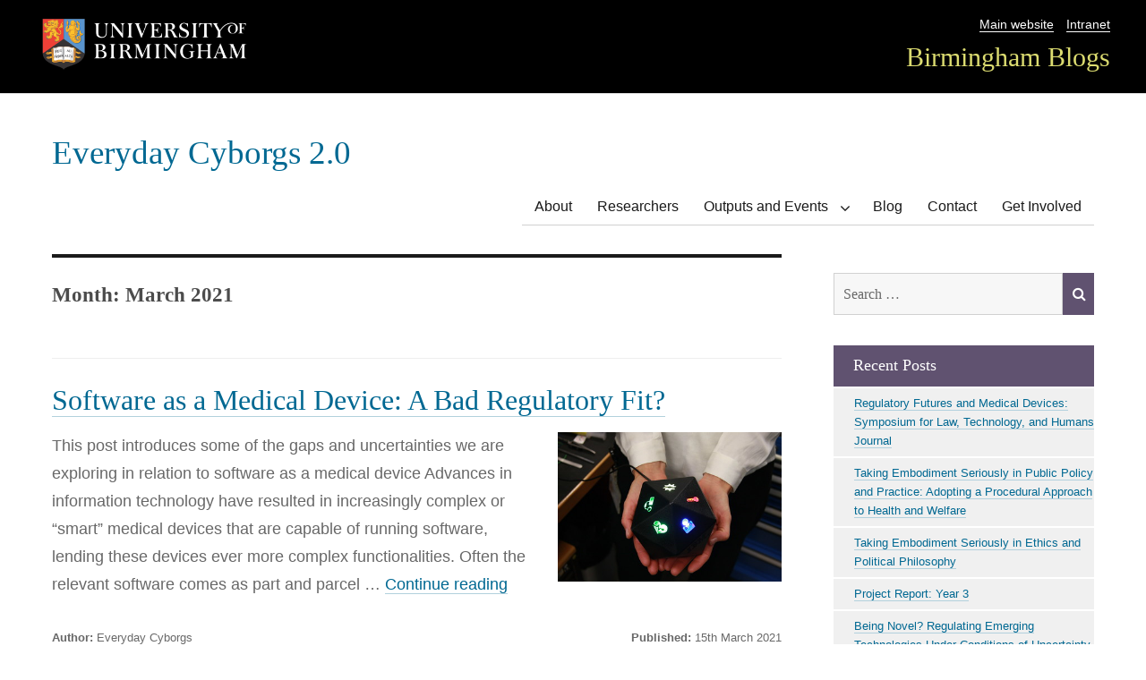

--- FILE ---
content_type: text/html; charset=UTF-8
request_url: https://blog.bham.ac.uk/everydaycyborgs/2021/03/
body_size: 10471
content:
<!DOCTYPE html>
<html lang="en-GB" class="no-js">
<head>
	<meta charset="UTF-8">
	<meta name="viewport" content="width=device-width, initial-scale=1">
    <link rel="shortcut icon" href="https://blog.bham.ac.uk/everydaycyborgs/wp-content/themes/uobblogs/favicon.ico" />
	<link rel="profile" href="http://gmpg.org/xfn/11">
		<script>(function(html){html.className = html.className.replace(/\bno-js\b/,'js')})(document.documentElement);</script>
<title>March 2021 &#8211; Everyday Cyborgs 2.0</title>
<meta name='robots' content='max-image-preview:large' />
	<style>img:is([sizes="auto" i], [sizes^="auto," i]) { contain-intrinsic-size: 3000px 1500px }</style>
			<link rel='dns-prefetch' href='//fonts.googleapis.com' />
<link rel="alternate" type="application/rss+xml" title="Everyday Cyborgs 2.0 &raquo; Feed" href="https://blog.bham.ac.uk/everydaycyborgs/feed/" />
<link rel="alternate" type="application/rss+xml" title="Everyday Cyborgs 2.0 &raquo; Comments Feed" href="https://blog.bham.ac.uk/everydaycyborgs/comments/feed/" />
<script type="text/javascript">
/* <![CDATA[ */
window._wpemojiSettings = {"baseUrl":"https:\/\/s.w.org\/images\/core\/emoji\/16.0.1\/72x72\/","ext":".png","svgUrl":"https:\/\/s.w.org\/images\/core\/emoji\/16.0.1\/svg\/","svgExt":".svg","source":{"concatemoji":"https:\/\/blog.bham.ac.uk\/everydaycyborgs\/wp-includes\/js\/wp-emoji-release.min.js"}};
/*! This file is auto-generated */
!function(s,n){var o,i,e;function c(e){try{var t={supportTests:e,timestamp:(new Date).valueOf()};sessionStorage.setItem(o,JSON.stringify(t))}catch(e){}}function p(e,t,n){e.clearRect(0,0,e.canvas.width,e.canvas.height),e.fillText(t,0,0);var t=new Uint32Array(e.getImageData(0,0,e.canvas.width,e.canvas.height).data),a=(e.clearRect(0,0,e.canvas.width,e.canvas.height),e.fillText(n,0,0),new Uint32Array(e.getImageData(0,0,e.canvas.width,e.canvas.height).data));return t.every(function(e,t){return e===a[t]})}function u(e,t){e.clearRect(0,0,e.canvas.width,e.canvas.height),e.fillText(t,0,0);for(var n=e.getImageData(16,16,1,1),a=0;a<n.data.length;a++)if(0!==n.data[a])return!1;return!0}function f(e,t,n,a){switch(t){case"flag":return n(e,"\ud83c\udff3\ufe0f\u200d\u26a7\ufe0f","\ud83c\udff3\ufe0f\u200b\u26a7\ufe0f")?!1:!n(e,"\ud83c\udde8\ud83c\uddf6","\ud83c\udde8\u200b\ud83c\uddf6")&&!n(e,"\ud83c\udff4\udb40\udc67\udb40\udc62\udb40\udc65\udb40\udc6e\udb40\udc67\udb40\udc7f","\ud83c\udff4\u200b\udb40\udc67\u200b\udb40\udc62\u200b\udb40\udc65\u200b\udb40\udc6e\u200b\udb40\udc67\u200b\udb40\udc7f");case"emoji":return!a(e,"\ud83e\udedf")}return!1}function g(e,t,n,a){var r="undefined"!=typeof WorkerGlobalScope&&self instanceof WorkerGlobalScope?new OffscreenCanvas(300,150):s.createElement("canvas"),o=r.getContext("2d",{willReadFrequently:!0}),i=(o.textBaseline="top",o.font="600 32px Arial",{});return e.forEach(function(e){i[e]=t(o,e,n,a)}),i}function t(e){var t=s.createElement("script");t.src=e,t.defer=!0,s.head.appendChild(t)}"undefined"!=typeof Promise&&(o="wpEmojiSettingsSupports",i=["flag","emoji"],n.supports={everything:!0,everythingExceptFlag:!0},e=new Promise(function(e){s.addEventListener("DOMContentLoaded",e,{once:!0})}),new Promise(function(t){var n=function(){try{var e=JSON.parse(sessionStorage.getItem(o));if("object"==typeof e&&"number"==typeof e.timestamp&&(new Date).valueOf()<e.timestamp+604800&&"object"==typeof e.supportTests)return e.supportTests}catch(e){}return null}();if(!n){if("undefined"!=typeof Worker&&"undefined"!=typeof OffscreenCanvas&&"undefined"!=typeof URL&&URL.createObjectURL&&"undefined"!=typeof Blob)try{var e="postMessage("+g.toString()+"("+[JSON.stringify(i),f.toString(),p.toString(),u.toString()].join(",")+"));",a=new Blob([e],{type:"text/javascript"}),r=new Worker(URL.createObjectURL(a),{name:"wpTestEmojiSupports"});return void(r.onmessage=function(e){c(n=e.data),r.terminate(),t(n)})}catch(e){}c(n=g(i,f,p,u))}t(n)}).then(function(e){for(var t in e)n.supports[t]=e[t],n.supports.everything=n.supports.everything&&n.supports[t],"flag"!==t&&(n.supports.everythingExceptFlag=n.supports.everythingExceptFlag&&n.supports[t]);n.supports.everythingExceptFlag=n.supports.everythingExceptFlag&&!n.supports.flag,n.DOMReady=!1,n.readyCallback=function(){n.DOMReady=!0}}).then(function(){return e}).then(function(){var e;n.supports.everything||(n.readyCallback(),(e=n.source||{}).concatemoji?t(e.concatemoji):e.wpemoji&&e.twemoji&&(t(e.twemoji),t(e.wpemoji)))}))}((window,document),window._wpemojiSettings);
/* ]]> */
</script>
<style id='wp-emoji-styles-inline-css' type='text/css'>

	img.wp-smiley, img.emoji {
		display: inline !important;
		border: none !important;
		box-shadow: none !important;
		height: 1em !important;
		width: 1em !important;
		margin: 0 0.07em !important;
		vertical-align: -0.1em !important;
		background: none !important;
		padding: 0 !important;
	}
</style>
<link rel='stylesheet' id='wp-block-library-css' href='https://blog.bham.ac.uk/everydaycyborgs/wp-includes/css/dist/block-library/style.min.css' type='text/css' media='all' />
<style id='classic-theme-styles-inline-css' type='text/css'>
/*! This file is auto-generated */
.wp-block-button__link{color:#fff;background-color:#32373c;border-radius:9999px;box-shadow:none;text-decoration:none;padding:calc(.667em + 2px) calc(1.333em + 2px);font-size:1.125em}.wp-block-file__button{background:#32373c;color:#fff;text-decoration:none}
</style>
<style id='global-styles-inline-css' type='text/css'>
:root{--wp--preset--aspect-ratio--square: 1;--wp--preset--aspect-ratio--4-3: 4/3;--wp--preset--aspect-ratio--3-4: 3/4;--wp--preset--aspect-ratio--3-2: 3/2;--wp--preset--aspect-ratio--2-3: 2/3;--wp--preset--aspect-ratio--16-9: 16/9;--wp--preset--aspect-ratio--9-16: 9/16;--wp--preset--color--black: #000000;--wp--preset--color--cyan-bluish-gray: #abb8c3;--wp--preset--color--white: #ffffff;--wp--preset--color--pale-pink: #f78da7;--wp--preset--color--vivid-red: #cf2e2e;--wp--preset--color--luminous-vivid-orange: #ff6900;--wp--preset--color--luminous-vivid-amber: #fcb900;--wp--preset--color--light-green-cyan: #7bdcb5;--wp--preset--color--vivid-green-cyan: #00d084;--wp--preset--color--pale-cyan-blue: #8ed1fc;--wp--preset--color--vivid-cyan-blue: #0693e3;--wp--preset--color--vivid-purple: #9b51e0;--wp--preset--gradient--vivid-cyan-blue-to-vivid-purple: linear-gradient(135deg,rgba(6,147,227,1) 0%,rgb(155,81,224) 100%);--wp--preset--gradient--light-green-cyan-to-vivid-green-cyan: linear-gradient(135deg,rgb(122,220,180) 0%,rgb(0,208,130) 100%);--wp--preset--gradient--luminous-vivid-amber-to-luminous-vivid-orange: linear-gradient(135deg,rgba(252,185,0,1) 0%,rgba(255,105,0,1) 100%);--wp--preset--gradient--luminous-vivid-orange-to-vivid-red: linear-gradient(135deg,rgba(255,105,0,1) 0%,rgb(207,46,46) 100%);--wp--preset--gradient--very-light-gray-to-cyan-bluish-gray: linear-gradient(135deg,rgb(238,238,238) 0%,rgb(169,184,195) 100%);--wp--preset--gradient--cool-to-warm-spectrum: linear-gradient(135deg,rgb(74,234,220) 0%,rgb(151,120,209) 20%,rgb(207,42,186) 40%,rgb(238,44,130) 60%,rgb(251,105,98) 80%,rgb(254,248,76) 100%);--wp--preset--gradient--blush-light-purple: linear-gradient(135deg,rgb(255,206,236) 0%,rgb(152,150,240) 100%);--wp--preset--gradient--blush-bordeaux: linear-gradient(135deg,rgb(254,205,165) 0%,rgb(254,45,45) 50%,rgb(107,0,62) 100%);--wp--preset--gradient--luminous-dusk: linear-gradient(135deg,rgb(255,203,112) 0%,rgb(199,81,192) 50%,rgb(65,88,208) 100%);--wp--preset--gradient--pale-ocean: linear-gradient(135deg,rgb(255,245,203) 0%,rgb(182,227,212) 50%,rgb(51,167,181) 100%);--wp--preset--gradient--electric-grass: linear-gradient(135deg,rgb(202,248,128) 0%,rgb(113,206,126) 100%);--wp--preset--gradient--midnight: linear-gradient(135deg,rgb(2,3,129) 0%,rgb(40,116,252) 100%);--wp--preset--font-size--small: 13px;--wp--preset--font-size--medium: 20px;--wp--preset--font-size--large: 36px;--wp--preset--font-size--x-large: 42px;--wp--preset--spacing--20: 0.44rem;--wp--preset--spacing--30: 0.67rem;--wp--preset--spacing--40: 1rem;--wp--preset--spacing--50: 1.5rem;--wp--preset--spacing--60: 2.25rem;--wp--preset--spacing--70: 3.38rem;--wp--preset--spacing--80: 5.06rem;--wp--preset--shadow--natural: 6px 6px 9px rgba(0, 0, 0, 0.2);--wp--preset--shadow--deep: 12px 12px 50px rgba(0, 0, 0, 0.4);--wp--preset--shadow--sharp: 6px 6px 0px rgba(0, 0, 0, 0.2);--wp--preset--shadow--outlined: 6px 6px 0px -3px rgba(255, 255, 255, 1), 6px 6px rgba(0, 0, 0, 1);--wp--preset--shadow--crisp: 6px 6px 0px rgba(0, 0, 0, 1);}:where(.is-layout-flex){gap: 0.5em;}:where(.is-layout-grid){gap: 0.5em;}body .is-layout-flex{display: flex;}.is-layout-flex{flex-wrap: wrap;align-items: center;}.is-layout-flex > :is(*, div){margin: 0;}body .is-layout-grid{display: grid;}.is-layout-grid > :is(*, div){margin: 0;}:where(.wp-block-columns.is-layout-flex){gap: 2em;}:where(.wp-block-columns.is-layout-grid){gap: 2em;}:where(.wp-block-post-template.is-layout-flex){gap: 1.25em;}:where(.wp-block-post-template.is-layout-grid){gap: 1.25em;}.has-black-color{color: var(--wp--preset--color--black) !important;}.has-cyan-bluish-gray-color{color: var(--wp--preset--color--cyan-bluish-gray) !important;}.has-white-color{color: var(--wp--preset--color--white) !important;}.has-pale-pink-color{color: var(--wp--preset--color--pale-pink) !important;}.has-vivid-red-color{color: var(--wp--preset--color--vivid-red) !important;}.has-luminous-vivid-orange-color{color: var(--wp--preset--color--luminous-vivid-orange) !important;}.has-luminous-vivid-amber-color{color: var(--wp--preset--color--luminous-vivid-amber) !important;}.has-light-green-cyan-color{color: var(--wp--preset--color--light-green-cyan) !important;}.has-vivid-green-cyan-color{color: var(--wp--preset--color--vivid-green-cyan) !important;}.has-pale-cyan-blue-color{color: var(--wp--preset--color--pale-cyan-blue) !important;}.has-vivid-cyan-blue-color{color: var(--wp--preset--color--vivid-cyan-blue) !important;}.has-vivid-purple-color{color: var(--wp--preset--color--vivid-purple) !important;}.has-black-background-color{background-color: var(--wp--preset--color--black) !important;}.has-cyan-bluish-gray-background-color{background-color: var(--wp--preset--color--cyan-bluish-gray) !important;}.has-white-background-color{background-color: var(--wp--preset--color--white) !important;}.has-pale-pink-background-color{background-color: var(--wp--preset--color--pale-pink) !important;}.has-vivid-red-background-color{background-color: var(--wp--preset--color--vivid-red) !important;}.has-luminous-vivid-orange-background-color{background-color: var(--wp--preset--color--luminous-vivid-orange) !important;}.has-luminous-vivid-amber-background-color{background-color: var(--wp--preset--color--luminous-vivid-amber) !important;}.has-light-green-cyan-background-color{background-color: var(--wp--preset--color--light-green-cyan) !important;}.has-vivid-green-cyan-background-color{background-color: var(--wp--preset--color--vivid-green-cyan) !important;}.has-pale-cyan-blue-background-color{background-color: var(--wp--preset--color--pale-cyan-blue) !important;}.has-vivid-cyan-blue-background-color{background-color: var(--wp--preset--color--vivid-cyan-blue) !important;}.has-vivid-purple-background-color{background-color: var(--wp--preset--color--vivid-purple) !important;}.has-black-border-color{border-color: var(--wp--preset--color--black) !important;}.has-cyan-bluish-gray-border-color{border-color: var(--wp--preset--color--cyan-bluish-gray) !important;}.has-white-border-color{border-color: var(--wp--preset--color--white) !important;}.has-pale-pink-border-color{border-color: var(--wp--preset--color--pale-pink) !important;}.has-vivid-red-border-color{border-color: var(--wp--preset--color--vivid-red) !important;}.has-luminous-vivid-orange-border-color{border-color: var(--wp--preset--color--luminous-vivid-orange) !important;}.has-luminous-vivid-amber-border-color{border-color: var(--wp--preset--color--luminous-vivid-amber) !important;}.has-light-green-cyan-border-color{border-color: var(--wp--preset--color--light-green-cyan) !important;}.has-vivid-green-cyan-border-color{border-color: var(--wp--preset--color--vivid-green-cyan) !important;}.has-pale-cyan-blue-border-color{border-color: var(--wp--preset--color--pale-cyan-blue) !important;}.has-vivid-cyan-blue-border-color{border-color: var(--wp--preset--color--vivid-cyan-blue) !important;}.has-vivid-purple-border-color{border-color: var(--wp--preset--color--vivid-purple) !important;}.has-vivid-cyan-blue-to-vivid-purple-gradient-background{background: var(--wp--preset--gradient--vivid-cyan-blue-to-vivid-purple) !important;}.has-light-green-cyan-to-vivid-green-cyan-gradient-background{background: var(--wp--preset--gradient--light-green-cyan-to-vivid-green-cyan) !important;}.has-luminous-vivid-amber-to-luminous-vivid-orange-gradient-background{background: var(--wp--preset--gradient--luminous-vivid-amber-to-luminous-vivid-orange) !important;}.has-luminous-vivid-orange-to-vivid-red-gradient-background{background: var(--wp--preset--gradient--luminous-vivid-orange-to-vivid-red) !important;}.has-very-light-gray-to-cyan-bluish-gray-gradient-background{background: var(--wp--preset--gradient--very-light-gray-to-cyan-bluish-gray) !important;}.has-cool-to-warm-spectrum-gradient-background{background: var(--wp--preset--gradient--cool-to-warm-spectrum) !important;}.has-blush-light-purple-gradient-background{background: var(--wp--preset--gradient--blush-light-purple) !important;}.has-blush-bordeaux-gradient-background{background: var(--wp--preset--gradient--blush-bordeaux) !important;}.has-luminous-dusk-gradient-background{background: var(--wp--preset--gradient--luminous-dusk) !important;}.has-pale-ocean-gradient-background{background: var(--wp--preset--gradient--pale-ocean) !important;}.has-electric-grass-gradient-background{background: var(--wp--preset--gradient--electric-grass) !important;}.has-midnight-gradient-background{background: var(--wp--preset--gradient--midnight) !important;}.has-small-font-size{font-size: var(--wp--preset--font-size--small) !important;}.has-medium-font-size{font-size: var(--wp--preset--font-size--medium) !important;}.has-large-font-size{font-size: var(--wp--preset--font-size--large) !important;}.has-x-large-font-size{font-size: var(--wp--preset--font-size--x-large) !important;}
:where(.wp-block-post-template.is-layout-flex){gap: 1.25em;}:where(.wp-block-post-template.is-layout-grid){gap: 1.25em;}
:where(.wp-block-columns.is-layout-flex){gap: 2em;}:where(.wp-block-columns.is-layout-grid){gap: 2em;}
:root :where(.wp-block-pullquote){font-size: 1.5em;line-height: 1.6;}
</style>
<link rel='stylesheet' id='twentysixteen-fonts-css' href='https://fonts.googleapis.com/css?family=Merriweather%3A400%2C700%2C900%2C400italic%2C700italic%2C900italic%7CMontserrat%3A400%2C700%7CInconsolata%3A400&#038;subset=latin%2Clatin-ext' type='text/css' media='all' />
<link rel='stylesheet' id='twentysixteen-style-css' href='https://blog.bham.ac.uk/everydaycyborgs/wp-content/themes/uobblogs/style.css' type='text/css' media='all' />
<link rel='stylesheet' id='font-awesome-css' href='https://blog.bham.ac.uk/everydaycyborgs/wp-content/themes/uobblogs/css/font-awesome.css' type='text/css' media='all' />
<!--[if lt IE 10]>
<link rel='stylesheet' id='twentysixteen-ie-css' href='https://blog.bham.ac.uk/everydaycyborgs/wp-content/themes/uobblogs/css/ie.css' type='text/css' media='all' />
<![endif]-->
<!--[if lt IE 9]>
<link rel='stylesheet' id='twentysixteen-ie8-css' href='https://blog.bham.ac.uk/everydaycyborgs/wp-content/themes/uobblogs/css/ie8.css' type='text/css' media='all' />
<![endif]-->
<!--[if lt IE 8]>
<link rel='stylesheet' id='twentysixteen-ie7-css' href='https://blog.bham.ac.uk/everydaycyborgs/wp-content/themes/uobblogs/css/ie7.css' type='text/css' media='all' />
<![endif]-->
<!--[if lt IE 9]>
<script type="text/javascript" src="https://blog.bham.ac.uk/everydaycyborgs/wp-content/themes/uobblogs/js/html5.js" id="twentysixteen-html5-js"></script>
<![endif]-->
<script type="text/javascript" src="https://blog.bham.ac.uk/everydaycyborgs/wp-includes/js/jquery/jquery.min.js" id="jquery-core-js"></script>
<script type="text/javascript" src="https://blog.bham.ac.uk/everydaycyborgs/wp-includes/js/jquery/jquery-migrate.min.js" id="jquery-migrate-js"></script>
<link rel="https://api.w.org/" href="https://blog.bham.ac.uk/everydaycyborgs/wp-json/" /><link rel="EditURI" type="application/rsd+xml" title="RSD" href="https://blog.bham.ac.uk/everydaycyborgs/xmlrpc.php?rsd" />
        <style>
        .getty.aligncenter {
            text-align: center;
        }
        .getty.alignleft {
            float: none;
            margin-right: 0;
        }
        .getty.alignleft > div {
            float: left;
            margin-right: 5px;
        }
        .getty.alignright {
            float: none;
            margin-left: 0;
        }
        .getty.alignright > div {
            float: right;
            margin-left: 5px;
        }
        </style>
        <!-- begin Fast Secure reCAPTCHA - page header css -->
<style type="text/css">
div.fs-recaptcha-comments { display:block; clear:both; margin-bottom:1em; }
div.fs-recaptcha-bp-comments { display:block; clear:both; margin-bottom:1em; }
div.fs-recaptcha-login { display:block; clear:both; margin-bottom:1em; }
div.fs-recaptcha-side-login { display:block; clear:both; margin-bottom:1em; }
div.fs-recaptcha-registration { display:block; clear:both; margin-bottom:1em; }
div.fs-recaptcha-bp-registration { display:block; clear:both; margin-bottom:1em; }
div.fs-recaptcha-ms-registration { display:block; clear:both; margin-bottom:1em; }
div.fs-recaptcha-lostpassword { display:block; clear:both; margin-bottom:1em; }
div.fs-recaptcha-wc-checkout { display:block; clear:both; margin-bottom:1em; }
div.fs-recaptcha-jetpack { display:block; clear:both; margin-bottom:1em; }
.fs-recaptcha-jetpack p { color:#DC3232; }
</style>
<!-- end Fast Secure reCAPTCHA - page header css -->
		<style type="text/css" id="wp-custom-css">
			/* This is a bit of blunt force css - everything that is a paragraph has a bottom magin space of 1.75 em - the secuence is top-right-bottom-left so in the example below top andright are 0, bottom is 1.75em and left is omitted because 0*/

img.wp-post-image {display:}


@import url('https://fonts.googleapis.com/css2?family=Roboto&display=swap');

 .entry-content p, .entry-content li {
	margin: 0 0 1em;
font-family: 'Roboto', arial, sans-serif;
font-size: 18px
}

.entry-header h1, 
.entry-title h1 {

}
	
.entry-summary {display: ;}

.entry-summary h1,
	.comment-content h1 {
		font-size: 33px;
		font-size: 2.0625rem;
		line-height: 1.2727272727;
		margin-top: 1.696969697em;
		margin-bottom: 0.8484848485em;
font-family: Georgia,Garamond,"Apple Garamond","Palatino Linotype",Palatino,Palladio,"URW Palladio L","Book Antiqua",Baskerville,"Bookman Old Style","Bitstream Charter","Nimbus Roman No9 L","ITC Garamond Narrow","New Century Schoolbook","Century Schoolbook","Century Schoolbook L",serif;
	
	}

	.entry-content h2,
	.entry-summary h2,
	.comment-content h2 {
		font-size: 28px;
	
		font-size: 1.75rem;
		line-height: 1.25;
		margin-top: 1em;
		margin-bottom: 0.5em;
		font-family: Georgia,Garamond,"Apple Garamond","Palatino Linotype",Palatino,Palladio,"URW Palladio L","Book Antiqua",Baskerville,"Bookman Old Style","Bitstream Charter","Nimbus Roman No9 L","ITC Garamond Narrow","New Century Schoolbook","Century Schoolbook","Century Schoolbook L",serif;
	}

	.entry-content h3,
	.entry-summary h3,
	.comment-content h3 {
		font-family: Georgia,Garamond,"Apple Garamond","Palatino Linotype",Palatino,Palladio,"URW Palladio L","Book Antiqua",Baskerville,"Bookman Old Style","Bitstream Charter","Nimbus Roman No9 L","ITC Garamond Narrow","New Century Schoolbook","Century Schoolbook","Century Schoolbook L",serif;
		font-size: 23px;
		
		font-size: 1.4375rem;
		line-height: 1.2173913043;
		margin-top: 1em;
		margin-bottom: 0.5em;
	}

	.entry-content h4,
	.entry-summary h4,
	.entry-intro h4,
	.comment-content h4 {
		/* letter-spacing: 0.131578947em; */
	font-family: Georgia,Garamond,"Apple Garamond","Palatino Linotype",Palatino,Palladio,"URW Palladio L","Book Antiqua",Baskerville,"Bookman Old Style","Bitstream Charter","Nimbus Roman No9 L","ITC Garamond Narrow","New Century Schoolbook","Century Schoolbook","Century Schoolbook L",serif;
	}

	.entry-content h4,
	.entry-content h5,
	.entry-content h6,
	.entry-summary h4,
	.entry-summary h5,
	.entry-summary h6,
	.comment-content h4,
	.comment-content h5,
	.comment-content h6 {
		font-size: 19px;
		font-size: 1.1875rem;
		line-height: 1.1052631579;
		margin-top: 2.9473684211em;
		margin-bottom: 1.473684211em;
	font-family: Georgia,Garamond,"Apple Garamond","Palatino Linotype",Palatino,Palladio,"URW Palladio L","Book Antiqua",Baskerville,"Bookman Old Style","Bitstream Charter","Nimbus Roman No9 L","ITC Garamond Narrow","New Century Schoolbook","Century Schoolbook","Century Schoolbook L",serif;}


em, i {font-weight: inherit;}

.postdate {
    display: inline-block;
}		</style>
		</head>

<body class="archive date wp-theme-uobblogs group-blog hfeed">
<!-- Google Tag Manager -->
<noscript><iframe src="//www.googletagmanager.com/ns.html?id=GTM-T764SR"
height="0" width="0" style="display:none;visibility:hidden"></iframe></noscript>
<script>(function(w,d,s,l,i){w[l]=w[l]||[];w[l].push({'gtm.start':
new Date().getTime(),event:'gtm.js'});var f=d.getElementsByTagName(s)[0],
j=d.createElement(s),dl=l!='dataLayer'?'&l='+l:'';j.async=true;j.src=
'//www.googletagmanager.com/gtm.js?id='+i+dl;f.parentNode.insertBefore(j,f);
})(window,document,'script','dataLayer','GTM-T764SR');</script>
<!-- End Google Tag Manager -->	
<div id="page" class="site">
    <header class="unibranding">
    	<div class="topbar">
			   <div class="logo"><img src="/wp-content/themes/uobblogs/img/logo.png" alt="University of Birmingham logo" /> 
			   </div>
			   <div class="navbar">
			   		<nav class="utility-nav"><ul><li><a href="https://www.birmingham.ac.uk">Main website</a></li><li><a href="https://www.intranet.birmingham.ac.uk/">Intranet</a></li></ul> </nav>
					<nav class="university-nav"><ul><li><a href="https://blog.bham.ac.uk/">Birmingham Blogs</a></li></ul></nav>
				</div>
		</div>
	</header>
 

</div>
	<div class="site-inner">
		<a class="skip-link screen-reader-text" href="#content">Skip to content</a>

		<header id="masthead" class="site-header" role="banner">


			
<div class="site-header-main">
				<div class="site-branding">
											<p class="site-title"><a href="https://blog.bham.ac.uk/everydaycyborgs/" rel="home">Everyday Cyborgs 2.0</a></p>
											<p class="site-description">Law&#039;s Boundary-work &amp; Alternative Legal Futures</p>
									</div>
    
   
    <!-- .site-branding -->
    <!-- .header-image -->
    									<button id="menu-toggle" class="menu-toggle">Menu</button>

					<div id="site-header-menu" class="site-header-menu">
													<nav id="site-navigation" class="main-navigation" role="navigation" aria-label="Primary menu">
								<div class="menu-main-container"><ul id="menu-main" class="primary-menu"><li id="menu-item-61" class="menu-item menu-item-type-post_type menu-item-object-page menu-item-home menu-item-61"><a href="https://blog.bham.ac.uk/everydaycyborgs/">About</a></li>
<li id="menu-item-63" class="menu-item menu-item-type-post_type menu-item-object-page menu-item-63"><a href="https://blog.bham.ac.uk/everydaycyborgs/researchers/">Researchers</a></li>
<li id="menu-item-258" class="menu-item menu-item-type-custom menu-item-object-custom menu-item-has-children menu-item-258"><a href="#">Outputs and Events</a>
<ul class="sub-menu">
	<li id="menu-item-260" class="menu-item menu-item-type-post_type menu-item-object-page menu-item-260"><a href="https://blog.bham.ac.uk/everydaycyborgs/events/presentations/">Presentations</a></li>
	<li id="menu-item-259" class="menu-item menu-item-type-post_type menu-item-object-page menu-item-259"><a href="https://blog.bham.ac.uk/everydaycyborgs/events/policy-work/">Policy Work</a></li>
	<li id="menu-item-869" class="menu-item menu-item-type-post_type menu-item-object-page menu-item-869"><a href="https://blog.bham.ac.uk/everydaycyborgs/publications/">Publications</a></li>
	<li id="menu-item-1169" class="menu-item menu-item-type-post_type menu-item-object-page menu-item-1169"><a href="https://blog.bham.ac.uk/everydaycyborgs/reports/">Reports</a></li>
</ul>
</li>
<li id="menu-item-68" class="menu-item menu-item-type-post_type menu-item-object-page current_page_parent menu-item-68"><a href="https://blog.bham.ac.uk/everydaycyborgs/blog/">Blog</a></li>
<li id="menu-item-65" class="menu-item menu-item-type-post_type menu-item-object-page menu-item-65"><a href="https://blog.bham.ac.uk/everydaycyborgs/contact/">Contact</a></li>
<li id="menu-item-1431" class="menu-item menu-item-type-post_type menu-item-object-page menu-item-1431"><a href="https://blog.bham.ac.uk/everydaycyborgs/get-involved/">Get Involved</a></li>
</ul></div>							</nav><!-- .main-navigation -->
						
						
					</div><!-- .site-header-menu -->
							</div><!-- .site-header-main -->

			
		</header><!-- .site-header -->

		<div id="content" class="site-content">

	<div id="primary" class="content-area">
		<main id="main" class="site-main" role="main">

		
			<header class="page-header">
				<h1 class="page-title">Month: <span>March 2021</span></h1>			</header><!-- .page-header -->

			
<article id="post-1178" class="post-1178 post type-post status-publish format-standard has-post-thumbnail hentry category-everyday-cyborgs category-integrated-goods category-integrated-persons category-medical-device-regulations category-software-as-medical-devices category-uncategorised tag-medical-device-regulations tag-software tag-software-as-a-medical-device">
	<header class="entry-header">
		

		<h2 class="entry-title"><a href="https://blog.bham.ac.uk/everydaycyborgs/2021/03/15/software-as-a-medical-device-a-bad-regulatory-fit/" rel="bookmark">Software as a Medical Device: A Bad Regulatory Fit?</a></h2>        

	</header><!-- .entry-header -->
    	
	
    
	<a class="post-thumbnail" href="https://blog.bham.ac.uk/everydaycyborgs/2021/03/15/software-as-a-medical-device-a-bad-regulatory-fit/" aria-hidden="true">
		<img width="250" height="167" src="https://blog.bham.ac.uk/everydaycyborgs/wp-content/uploads/sites/95/2021/03/30026836371_eb9cdb00e4_w-250x167.jpg" class="attachment-post-thumbnail size-post-thumbnail wp-post-image" alt="Software as a Medical Device: A Bad Regulatory Fit?" decoding="async" srcset="https://blog.bham.ac.uk/everydaycyborgs/wp-content/uploads/sites/95/2021/03/30026836371_eb9cdb00e4_w-250x167.jpg 250w, https://blog.bham.ac.uk/everydaycyborgs/wp-content/uploads/sites/95/2021/03/30026836371_eb9cdb00e4_w-300x200.jpg 300w, https://blog.bham.ac.uk/everydaycyborgs/wp-content/uploads/sites/95/2021/03/30026836371_eb9cdb00e4_w.jpg 400w" sizes="(max-width: 709px) 85vw, (max-width: 909px) 67vw, (max-width: 984px) 60vw, (max-width: 1362px) 62vw, 840px" />	</a>

		<div class="entry-content">
		<p>This post introduces some of the gaps and uncertainties we are exploring in relation to software as a medical device Advances in information technology have resulted in increasingly complex or “smart” medical devices that are capable of running software, lending these devices ever more complex functionalities. Often the relevant software comes as part and parcel &hellip; <a href="https://blog.bham.ac.uk/everydaycyborgs/2021/03/15/software-as-a-medical-device-a-bad-regulatory-fit/" class="more-link">Continue reading<span class="screen-reader-text"> &#8220;Software as a Medical Device: A Bad Regulatory Fit?&#8221;</span></a></p>
     
	</div><!-- .entry-content -->
 
	<footer class="entry-footer">
                   		<div class="author"><span class="byline">
        
        <span class="author vcard"><strong>Author:</strong><span class="screen-reader-text">Author </span> 
        <a class="url fn n" href="https://blog.bham.ac.uk/everydaycyborgs/author/everydaycyborgs/">Everyday Cyborgs</a></span></span></div><span class="posted-on"><strong>Published:</strong> <span class="screen-reader-text">Posted on </span><div class="postdate"><time class="entry-date published" datetime="2021-03-15T11:12:36+00:00">15th March 2021</time><time class="updated" datetime="2021-03-15T11:30:12+00:00">15th March 2021</time></div></span>    

		           
        </footer><!-- .entry-footer -->
</article><!-- #post-## -->

		</main><!-- .site-main -->
	</div><!-- .content-area -->


	<aside id="secondary" class="sidebar widget-area" role="complementary">
		<section id="search-2" class="widget widget_search">
<form role="search" method="get" class="search-form" action="https://blog.bham.ac.uk/everydaycyborgs/">
	<label>
		<span class="screen-reader-text">Search for:</span>
		<input type="search" class="search-field" placeholder="Search &hellip;" value="" name="s" title="Search for:" />
	</label>
	<button type="submit" class="search-submit"><span class="screen-reader-text">Search</span></button>
</form>
</section>
		<section id="recent-posts-2" class="widget widget_recent_entries">
		<h2 class="widget-title">Recent Posts</h2>
		<ul>
											<li>
					<a href="https://blog.bham.ac.uk/everydaycyborgs/2024/01/08/medical-devices-symposium/">Regulatory Futures and Medical Devices: Symposium for Law, Technology, and Humans Journal</a>
									</li>
											<li>
					<a href="https://blog.bham.ac.uk/everydaycyborgs/2023/11/15/taking-embodiment-seriously-in-public-policy-and-practice-adopting-a-procedural-approach-to-health-and-welfare/">Taking Embodiment Seriously in Public Policy and Practice: Adopting a Procedural Approach to Health and Welfare</a>
									</li>
											<li>
					<a href="https://blog.bham.ac.uk/everydaycyborgs/2023/07/21/taking-embodiment-seriously-in-ethics-and-political-philosophy/">Taking Embodiment Seriously in Ethics and Political Philosophy</a>
									</li>
											<li>
					<a href="https://blog.bham.ac.uk/everydaycyborgs/2023/03/15/project-report-year-3/">Project Report: Year 3</a>
									</li>
											<li>
					<a href="https://blog.bham.ac.uk/everydaycyborgs/2022/12/01/being-novel-regulating-emerging-technologies-under-conditions-of-uncertainty/">Being Novel? Regulating Emerging Technologies Under Conditions of Uncertainty</a>
									</li>
					</ul>

		</section><section id="archives-2" class="widget widget_archive"><h2 class="widget-title">Archives</h2>
			<ul>
					<li><a href='https://blog.bham.ac.uk/everydaycyborgs/2024/01/'>January 2024</a></li>
	<li><a href='https://blog.bham.ac.uk/everydaycyborgs/2023/11/'>November 2023</a></li>
	<li><a href='https://blog.bham.ac.uk/everydaycyborgs/2023/07/'>July 2023</a></li>
	<li><a href='https://blog.bham.ac.uk/everydaycyborgs/2023/03/'>March 2023</a></li>
	<li><a href='https://blog.bham.ac.uk/everydaycyborgs/2022/12/'>December 2022</a></li>
	<li><a href='https://blog.bham.ac.uk/everydaycyborgs/2022/11/'>November 2022</a></li>
	<li><a href='https://blog.bham.ac.uk/everydaycyborgs/2022/10/'>October 2022</a></li>
	<li><a href='https://blog.bham.ac.uk/everydaycyborgs/2022/09/'>September 2022</a></li>
	<li><a href='https://blog.bham.ac.uk/everydaycyborgs/2022/05/'>May 2022</a></li>
	<li><a href='https://blog.bham.ac.uk/everydaycyborgs/2022/04/'>April 2022</a></li>
	<li><a href='https://blog.bham.ac.uk/everydaycyborgs/2022/02/'>February 2022</a></li>
	<li><a href='https://blog.bham.ac.uk/everydaycyborgs/2021/07/'>July 2021</a></li>
	<li><a href='https://blog.bham.ac.uk/everydaycyborgs/2021/05/'>May 2021</a></li>
	<li><a href='https://blog.bham.ac.uk/everydaycyborgs/2021/04/'>April 2021</a></li>
	<li><a href='https://blog.bham.ac.uk/everydaycyborgs/2021/03/' aria-current="page">March 2021</a></li>
	<li><a href='https://blog.bham.ac.uk/everydaycyborgs/2021/02/'>February 2021</a></li>
	<li><a href='https://blog.bham.ac.uk/everydaycyborgs/2021/01/'>January 2021</a></li>
	<li><a href='https://blog.bham.ac.uk/everydaycyborgs/2020/12/'>December 2020</a></li>
	<li><a href='https://blog.bham.ac.uk/everydaycyborgs/2020/11/'>November 2020</a></li>
	<li><a href='https://blog.bham.ac.uk/everydaycyborgs/2020/10/'>October 2020</a></li>
	<li><a href='https://blog.bham.ac.uk/everydaycyborgs/2020/09/'>September 2020</a></li>
	<li><a href='https://blog.bham.ac.uk/everydaycyborgs/2020/07/'>July 2020</a></li>
	<li><a href='https://blog.bham.ac.uk/everydaycyborgs/2020/06/'>June 2020</a></li>
	<li><a href='https://blog.bham.ac.uk/everydaycyborgs/2020/05/'>May 2020</a></li>
	<li><a href='https://blog.bham.ac.uk/everydaycyborgs/2020/04/'>April 2020</a></li>
	<li><a href='https://blog.bham.ac.uk/everydaycyborgs/2020/03/'>March 2020</a></li>
	<li><a href='https://blog.bham.ac.uk/everydaycyborgs/2020/02/'>February 2020</a></li>
			</ul>

			</section><section id="categories-2" class="widget widget_categories"><h2 class="widget-title">Categories</h2>
			<ul>
					<li class="cat-item cat-item-22"><a href="https://blog.bham.ac.uk/everydaycyborgs/category/diy-aps/">DIY APS</a>
</li>
	<li class="cat-item cat-item-23"><a href="https://blog.bham.ac.uk/everydaycyborgs/category/diy-diabetes/">DIY Diabetes</a>
</li>
	<li class="cat-item cat-item-34"><a href="https://blog.bham.ac.uk/everydaycyborgs/category/embodiment/">embodiment</a>
</li>
	<li class="cat-item cat-item-5"><a href="https://blog.bham.ac.uk/everydaycyborgs/category/everyday-cyborgs/">Everyday Cyborgs</a>
</li>
	<li class="cat-item cat-item-29"><a href="https://blog.bham.ac.uk/everydaycyborgs/category/historical-view/">Historical view</a>
</li>
	<li class="cat-item cat-item-8"><a href="https://blog.bham.ac.uk/everydaycyborgs/category/integrated-goods/">Integrated Goods</a>
</li>
	<li class="cat-item cat-item-7"><a href="https://blog.bham.ac.uk/everydaycyborgs/category/integrated-persons/">Integrated Persons</a>
</li>
	<li class="cat-item cat-item-9"><a href="https://blog.bham.ac.uk/everydaycyborgs/category/medical-device-regulations/">Medical Device Regulations</a>
</li>
	<li class="cat-item cat-item-37"><a href="https://blog.bham.ac.uk/everydaycyborgs/category/medical-devices/">Medical Devices</a>
</li>
	<li class="cat-item cat-item-21"><a href="https://blog.bham.ac.uk/everydaycyborgs/category/medical-device-regulations/medicines-and-medical-devices-bill/">Medicines and Medical Devices Bill</a>
</li>
	<li class="cat-item cat-item-6"><a href="https://blog.bham.ac.uk/everydaycyborgs/category/person-thing-distinction/">Person Thing Distinction</a>
</li>
	<li class="cat-item cat-item-35"><a href="https://blog.bham.ac.uk/everydaycyborgs/category/phenomenology/">phenomenology</a>
</li>
	<li class="cat-item cat-item-36"><a href="https://blog.bham.ac.uk/everydaycyborgs/category/sociology/">sociology</a>
</li>
	<li class="cat-item cat-item-30"><a href="https://blog.bham.ac.uk/everydaycyborgs/category/software-as-medical-devices/">Software as Medical Devices</a>
</li>
	<li class="cat-item cat-item-1"><a href="https://blog.bham.ac.uk/everydaycyborgs/category/uncategorised/">Uncategorised</a>
</li>
			</ul>

			</section><section id="media_video-4" class="widget widget_media_video"><h2 class="widget-title">21st Century Bodies &#038; &#8216;Everyday Cyborgs&#8217;</h2><div style="width:100%;" class="wp-video"><!--[if lt IE 9]><script>document.createElement('video');</script><![endif]-->
<video class="wp-video-shortcode" id="video-1178-1" preload="metadata" controls="controls"><source type="video/youtube" src="https://www.youtube.com/watch?v=72qcqjuUn38&#038;_=1" /><a href="https://www.youtube.com/watch?v=72qcqjuUn38">https://www.youtube.com/watch?v=72qcqjuUn38</a></video></div></section><section id="media_image-3" class="widget widget_media_image"><img width="180" height="180" src="https://blog.bham.ac.uk/everydaycyborgs/wp-content/uploads/sites/95/2020/05/wellcome-logo-black.gif" class="image wp-image-140  attachment-full size-full" alt="Wellcome Trust Logo" style="max-width: 100%; height: auto;" decoding="async" loading="lazy" /></section><section id="text-7" class="widget widget_text"><h2 class="widget-title">Twitter</h2>			<div class="textwidget"><p><a href="https://twitter.com/EverydayCyborgs">@EverydayCyborgs</a></p>
<p><a href="https://twitter.com/profmq">@profmq</a></p>
<p><a href="https://twitter.com/rdicko">@rdicko </a></p>
<p><a href="https://twitter.com/JTFRoberts">@JTFRoberts</a></p>
<p><a href="https://twitter.com/LauraJDowney">@LauraJDowney</a></p>
</div>
		</section>	</aside><!-- .sidebar .widget-area -->

		</div><!-- .site-content -->

		<footer id="colophon" class="site-footer" role="contentinfo">


			<div class="site-info">
								<span class="site-title"><a href="https://blog.bham.ac.uk/">Birmingham Blogs</a> <a href="https://blog.bham.ac.uk/everydaycyborgs" rel="home">Everyday Cyborgs 2.0</a></span>		
			</div><!-- .site-info -->
		</footer><!-- .site-footer -->
	</div><!-- .site-inner -->
</div><!-- .site -->

<script type="speculationrules">
{"prefetch":[{"source":"document","where":{"and":[{"href_matches":"\/everydaycyborgs\/*"},{"not":{"href_matches":["\/everydaycyborgs\/wp-*.php","\/everydaycyborgs\/wp-admin\/*","\/everydaycyborgs\/wp-content\/uploads\/sites\/95\/*","\/everydaycyborgs\/wp-content\/*","\/everydaycyborgs\/wp-content\/plugins\/*","\/everydaycyborgs\/wp-content\/themes\/uobblogs\/*","\/everydaycyborgs\/*\\?(.+)"]}},{"not":{"selector_matches":"a[rel~=\"nofollow\"]"}},{"not":{"selector_matches":".no-prefetch, .no-prefetch a"}}]},"eagerness":"conservative"}]}
</script>
<link rel='stylesheet' id='mediaelement-css' href='https://blog.bham.ac.uk/everydaycyborgs/wp-includes/js/mediaelement/mediaelementplayer-legacy.min.css' type='text/css' media='all' />
<link rel='stylesheet' id='wp-mediaelement-css' href='https://blog.bham.ac.uk/everydaycyborgs/wp-includes/js/mediaelement/wp-mediaelement.min.css' type='text/css' media='all' />
<script type="text/javascript" src="https://blog.bham.ac.uk/everydaycyborgs/wp-content/themes/uobblogs/js/skip-link-focus-fix.js" id="twentysixteen-skip-link-focus-fix-js"></script>
<script type="text/javascript" id="twentysixteen-script-js-extra">
/* <![CDATA[ */
var screenReaderText = {"expand":"expand child menu","collapse":"collapse child menu"};
/* ]]> */
</script>
<script type="text/javascript" src="https://blog.bham.ac.uk/everydaycyborgs/wp-content/themes/uobblogs/js/functions.js" id="twentysixteen-script-js"></script>
<script type="text/javascript" id="mediaelement-core-js-before">
/* <![CDATA[ */
var mejsL10n = {"language":"en","strings":{"mejs.download-file":"Download File","mejs.install-flash":"You are using a browser that does not have Flash player enabled or installed. Please turn on your Flash player plugin or download the latest version from https:\/\/get.adobe.com\/flashplayer\/","mejs.fullscreen":"Fullscreen","mejs.play":"Play","mejs.pause":"Pause","mejs.time-slider":"Time Slider","mejs.time-help-text":"Use Left\/Right Arrow keys to advance one second, Up\/Down arrows to advance ten seconds.","mejs.live-broadcast":"Live Broadcast","mejs.volume-help-text":"Use Up\/Down Arrow keys to increase or decrease volume.","mejs.unmute":"Unmute","mejs.mute":"Mute","mejs.volume-slider":"Volume Slider","mejs.video-player":"Video Player","mejs.audio-player":"Audio Player","mejs.captions-subtitles":"Captions\/Subtitles","mejs.captions-chapters":"Chapters","mejs.none":"None","mejs.afrikaans":"Afrikaans","mejs.albanian":"Albanian","mejs.arabic":"Arabic","mejs.belarusian":"Belarusian","mejs.bulgarian":"Bulgarian","mejs.catalan":"Catalan","mejs.chinese":"Chinese","mejs.chinese-simplified":"Chinese (Simplified)","mejs.chinese-traditional":"Chinese (Traditional)","mejs.croatian":"Croatian","mejs.czech":"Czech","mejs.danish":"Danish","mejs.dutch":"Dutch","mejs.english":"English","mejs.estonian":"Estonian","mejs.filipino":"Filipino","mejs.finnish":"Finnish","mejs.french":"French","mejs.galician":"Galician","mejs.german":"German","mejs.greek":"Greek","mejs.haitian-creole":"Haitian Creole","mejs.hebrew":"Hebrew","mejs.hindi":"Hindi","mejs.hungarian":"Hungarian","mejs.icelandic":"Icelandic","mejs.indonesian":"Indonesian","mejs.irish":"Irish","mejs.italian":"Italian","mejs.japanese":"Japanese","mejs.korean":"Korean","mejs.latvian":"Latvian","mejs.lithuanian":"Lithuanian","mejs.macedonian":"Macedonian","mejs.malay":"Malay","mejs.maltese":"Maltese","mejs.norwegian":"Norwegian","mejs.persian":"Persian","mejs.polish":"Polish","mejs.portuguese":"Portuguese","mejs.romanian":"Romanian","mejs.russian":"Russian","mejs.serbian":"Serbian","mejs.slovak":"Slovak","mejs.slovenian":"Slovenian","mejs.spanish":"Spanish","mejs.swahili":"Swahili","mejs.swedish":"Swedish","mejs.tagalog":"Tagalog","mejs.thai":"Thai","mejs.turkish":"Turkish","mejs.ukrainian":"Ukrainian","mejs.vietnamese":"Vietnamese","mejs.welsh":"Welsh","mejs.yiddish":"Yiddish"}};
/* ]]> */
</script>
<script type="text/javascript" src="https://blog.bham.ac.uk/everydaycyborgs/wp-includes/js/mediaelement/mediaelement-and-player.min.js" id="mediaelement-core-js"></script>
<script type="text/javascript" src="https://blog.bham.ac.uk/everydaycyborgs/wp-includes/js/mediaelement/mediaelement-migrate.min.js" id="mediaelement-migrate-js"></script>
<script type="text/javascript" id="mediaelement-js-extra">
/* <![CDATA[ */
var _wpmejsSettings = {"pluginPath":"\/everydaycyborgs\/wp-includes\/js\/mediaelement\/","classPrefix":"mejs-","stretching":"responsive","audioShortcodeLibrary":"mediaelement","videoShortcodeLibrary":"mediaelement"};
/* ]]> */
</script>
<script type="text/javascript" src="https://blog.bham.ac.uk/everydaycyborgs/wp-includes/js/mediaelement/wp-mediaelement.min.js" id="wp-mediaelement-js"></script>
<script type="text/javascript" src="https://blog.bham.ac.uk/everydaycyborgs/wp-includes/js/mediaelement/renderers/vimeo.min.js" id="mediaelement-vimeo-js"></script>
</body>
</html>
